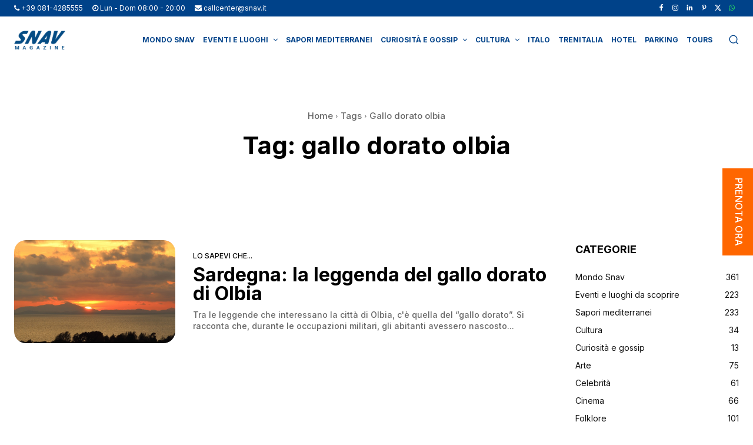

--- FILE ---
content_type: text/html; charset=utf-8
request_url: https://www.google.com/recaptcha/api2/anchor?ar=1&k=6LcKdNAjAAAAAAeFLrsNELRmA0M37dcwE14DetBq&co=aHR0cHM6Ly93d3cuc25hdi5pdDo0NDM.&hl=en&v=N67nZn4AqZkNcbeMu4prBgzg&size=invisible&anchor-ms=20000&execute-ms=30000&cb=1f5wxtksz7jk
body_size: 48848
content:
<!DOCTYPE HTML><html dir="ltr" lang="en"><head><meta http-equiv="Content-Type" content="text/html; charset=UTF-8">
<meta http-equiv="X-UA-Compatible" content="IE=edge">
<title>reCAPTCHA</title>
<style type="text/css">
/* cyrillic-ext */
@font-face {
  font-family: 'Roboto';
  font-style: normal;
  font-weight: 400;
  font-stretch: 100%;
  src: url(//fonts.gstatic.com/s/roboto/v48/KFO7CnqEu92Fr1ME7kSn66aGLdTylUAMa3GUBHMdazTgWw.woff2) format('woff2');
  unicode-range: U+0460-052F, U+1C80-1C8A, U+20B4, U+2DE0-2DFF, U+A640-A69F, U+FE2E-FE2F;
}
/* cyrillic */
@font-face {
  font-family: 'Roboto';
  font-style: normal;
  font-weight: 400;
  font-stretch: 100%;
  src: url(//fonts.gstatic.com/s/roboto/v48/KFO7CnqEu92Fr1ME7kSn66aGLdTylUAMa3iUBHMdazTgWw.woff2) format('woff2');
  unicode-range: U+0301, U+0400-045F, U+0490-0491, U+04B0-04B1, U+2116;
}
/* greek-ext */
@font-face {
  font-family: 'Roboto';
  font-style: normal;
  font-weight: 400;
  font-stretch: 100%;
  src: url(//fonts.gstatic.com/s/roboto/v48/KFO7CnqEu92Fr1ME7kSn66aGLdTylUAMa3CUBHMdazTgWw.woff2) format('woff2');
  unicode-range: U+1F00-1FFF;
}
/* greek */
@font-face {
  font-family: 'Roboto';
  font-style: normal;
  font-weight: 400;
  font-stretch: 100%;
  src: url(//fonts.gstatic.com/s/roboto/v48/KFO7CnqEu92Fr1ME7kSn66aGLdTylUAMa3-UBHMdazTgWw.woff2) format('woff2');
  unicode-range: U+0370-0377, U+037A-037F, U+0384-038A, U+038C, U+038E-03A1, U+03A3-03FF;
}
/* math */
@font-face {
  font-family: 'Roboto';
  font-style: normal;
  font-weight: 400;
  font-stretch: 100%;
  src: url(//fonts.gstatic.com/s/roboto/v48/KFO7CnqEu92Fr1ME7kSn66aGLdTylUAMawCUBHMdazTgWw.woff2) format('woff2');
  unicode-range: U+0302-0303, U+0305, U+0307-0308, U+0310, U+0312, U+0315, U+031A, U+0326-0327, U+032C, U+032F-0330, U+0332-0333, U+0338, U+033A, U+0346, U+034D, U+0391-03A1, U+03A3-03A9, U+03B1-03C9, U+03D1, U+03D5-03D6, U+03F0-03F1, U+03F4-03F5, U+2016-2017, U+2034-2038, U+203C, U+2040, U+2043, U+2047, U+2050, U+2057, U+205F, U+2070-2071, U+2074-208E, U+2090-209C, U+20D0-20DC, U+20E1, U+20E5-20EF, U+2100-2112, U+2114-2115, U+2117-2121, U+2123-214F, U+2190, U+2192, U+2194-21AE, U+21B0-21E5, U+21F1-21F2, U+21F4-2211, U+2213-2214, U+2216-22FF, U+2308-230B, U+2310, U+2319, U+231C-2321, U+2336-237A, U+237C, U+2395, U+239B-23B7, U+23D0, U+23DC-23E1, U+2474-2475, U+25AF, U+25B3, U+25B7, U+25BD, U+25C1, U+25CA, U+25CC, U+25FB, U+266D-266F, U+27C0-27FF, U+2900-2AFF, U+2B0E-2B11, U+2B30-2B4C, U+2BFE, U+3030, U+FF5B, U+FF5D, U+1D400-1D7FF, U+1EE00-1EEFF;
}
/* symbols */
@font-face {
  font-family: 'Roboto';
  font-style: normal;
  font-weight: 400;
  font-stretch: 100%;
  src: url(//fonts.gstatic.com/s/roboto/v48/KFO7CnqEu92Fr1ME7kSn66aGLdTylUAMaxKUBHMdazTgWw.woff2) format('woff2');
  unicode-range: U+0001-000C, U+000E-001F, U+007F-009F, U+20DD-20E0, U+20E2-20E4, U+2150-218F, U+2190, U+2192, U+2194-2199, U+21AF, U+21E6-21F0, U+21F3, U+2218-2219, U+2299, U+22C4-22C6, U+2300-243F, U+2440-244A, U+2460-24FF, U+25A0-27BF, U+2800-28FF, U+2921-2922, U+2981, U+29BF, U+29EB, U+2B00-2BFF, U+4DC0-4DFF, U+FFF9-FFFB, U+10140-1018E, U+10190-1019C, U+101A0, U+101D0-101FD, U+102E0-102FB, U+10E60-10E7E, U+1D2C0-1D2D3, U+1D2E0-1D37F, U+1F000-1F0FF, U+1F100-1F1AD, U+1F1E6-1F1FF, U+1F30D-1F30F, U+1F315, U+1F31C, U+1F31E, U+1F320-1F32C, U+1F336, U+1F378, U+1F37D, U+1F382, U+1F393-1F39F, U+1F3A7-1F3A8, U+1F3AC-1F3AF, U+1F3C2, U+1F3C4-1F3C6, U+1F3CA-1F3CE, U+1F3D4-1F3E0, U+1F3ED, U+1F3F1-1F3F3, U+1F3F5-1F3F7, U+1F408, U+1F415, U+1F41F, U+1F426, U+1F43F, U+1F441-1F442, U+1F444, U+1F446-1F449, U+1F44C-1F44E, U+1F453, U+1F46A, U+1F47D, U+1F4A3, U+1F4B0, U+1F4B3, U+1F4B9, U+1F4BB, U+1F4BF, U+1F4C8-1F4CB, U+1F4D6, U+1F4DA, U+1F4DF, U+1F4E3-1F4E6, U+1F4EA-1F4ED, U+1F4F7, U+1F4F9-1F4FB, U+1F4FD-1F4FE, U+1F503, U+1F507-1F50B, U+1F50D, U+1F512-1F513, U+1F53E-1F54A, U+1F54F-1F5FA, U+1F610, U+1F650-1F67F, U+1F687, U+1F68D, U+1F691, U+1F694, U+1F698, U+1F6AD, U+1F6B2, U+1F6B9-1F6BA, U+1F6BC, U+1F6C6-1F6CF, U+1F6D3-1F6D7, U+1F6E0-1F6EA, U+1F6F0-1F6F3, U+1F6F7-1F6FC, U+1F700-1F7FF, U+1F800-1F80B, U+1F810-1F847, U+1F850-1F859, U+1F860-1F887, U+1F890-1F8AD, U+1F8B0-1F8BB, U+1F8C0-1F8C1, U+1F900-1F90B, U+1F93B, U+1F946, U+1F984, U+1F996, U+1F9E9, U+1FA00-1FA6F, U+1FA70-1FA7C, U+1FA80-1FA89, U+1FA8F-1FAC6, U+1FACE-1FADC, U+1FADF-1FAE9, U+1FAF0-1FAF8, U+1FB00-1FBFF;
}
/* vietnamese */
@font-face {
  font-family: 'Roboto';
  font-style: normal;
  font-weight: 400;
  font-stretch: 100%;
  src: url(//fonts.gstatic.com/s/roboto/v48/KFO7CnqEu92Fr1ME7kSn66aGLdTylUAMa3OUBHMdazTgWw.woff2) format('woff2');
  unicode-range: U+0102-0103, U+0110-0111, U+0128-0129, U+0168-0169, U+01A0-01A1, U+01AF-01B0, U+0300-0301, U+0303-0304, U+0308-0309, U+0323, U+0329, U+1EA0-1EF9, U+20AB;
}
/* latin-ext */
@font-face {
  font-family: 'Roboto';
  font-style: normal;
  font-weight: 400;
  font-stretch: 100%;
  src: url(//fonts.gstatic.com/s/roboto/v48/KFO7CnqEu92Fr1ME7kSn66aGLdTylUAMa3KUBHMdazTgWw.woff2) format('woff2');
  unicode-range: U+0100-02BA, U+02BD-02C5, U+02C7-02CC, U+02CE-02D7, U+02DD-02FF, U+0304, U+0308, U+0329, U+1D00-1DBF, U+1E00-1E9F, U+1EF2-1EFF, U+2020, U+20A0-20AB, U+20AD-20C0, U+2113, U+2C60-2C7F, U+A720-A7FF;
}
/* latin */
@font-face {
  font-family: 'Roboto';
  font-style: normal;
  font-weight: 400;
  font-stretch: 100%;
  src: url(//fonts.gstatic.com/s/roboto/v48/KFO7CnqEu92Fr1ME7kSn66aGLdTylUAMa3yUBHMdazQ.woff2) format('woff2');
  unicode-range: U+0000-00FF, U+0131, U+0152-0153, U+02BB-02BC, U+02C6, U+02DA, U+02DC, U+0304, U+0308, U+0329, U+2000-206F, U+20AC, U+2122, U+2191, U+2193, U+2212, U+2215, U+FEFF, U+FFFD;
}
/* cyrillic-ext */
@font-face {
  font-family: 'Roboto';
  font-style: normal;
  font-weight: 500;
  font-stretch: 100%;
  src: url(//fonts.gstatic.com/s/roboto/v48/KFO7CnqEu92Fr1ME7kSn66aGLdTylUAMa3GUBHMdazTgWw.woff2) format('woff2');
  unicode-range: U+0460-052F, U+1C80-1C8A, U+20B4, U+2DE0-2DFF, U+A640-A69F, U+FE2E-FE2F;
}
/* cyrillic */
@font-face {
  font-family: 'Roboto';
  font-style: normal;
  font-weight: 500;
  font-stretch: 100%;
  src: url(//fonts.gstatic.com/s/roboto/v48/KFO7CnqEu92Fr1ME7kSn66aGLdTylUAMa3iUBHMdazTgWw.woff2) format('woff2');
  unicode-range: U+0301, U+0400-045F, U+0490-0491, U+04B0-04B1, U+2116;
}
/* greek-ext */
@font-face {
  font-family: 'Roboto';
  font-style: normal;
  font-weight: 500;
  font-stretch: 100%;
  src: url(//fonts.gstatic.com/s/roboto/v48/KFO7CnqEu92Fr1ME7kSn66aGLdTylUAMa3CUBHMdazTgWw.woff2) format('woff2');
  unicode-range: U+1F00-1FFF;
}
/* greek */
@font-face {
  font-family: 'Roboto';
  font-style: normal;
  font-weight: 500;
  font-stretch: 100%;
  src: url(//fonts.gstatic.com/s/roboto/v48/KFO7CnqEu92Fr1ME7kSn66aGLdTylUAMa3-UBHMdazTgWw.woff2) format('woff2');
  unicode-range: U+0370-0377, U+037A-037F, U+0384-038A, U+038C, U+038E-03A1, U+03A3-03FF;
}
/* math */
@font-face {
  font-family: 'Roboto';
  font-style: normal;
  font-weight: 500;
  font-stretch: 100%;
  src: url(//fonts.gstatic.com/s/roboto/v48/KFO7CnqEu92Fr1ME7kSn66aGLdTylUAMawCUBHMdazTgWw.woff2) format('woff2');
  unicode-range: U+0302-0303, U+0305, U+0307-0308, U+0310, U+0312, U+0315, U+031A, U+0326-0327, U+032C, U+032F-0330, U+0332-0333, U+0338, U+033A, U+0346, U+034D, U+0391-03A1, U+03A3-03A9, U+03B1-03C9, U+03D1, U+03D5-03D6, U+03F0-03F1, U+03F4-03F5, U+2016-2017, U+2034-2038, U+203C, U+2040, U+2043, U+2047, U+2050, U+2057, U+205F, U+2070-2071, U+2074-208E, U+2090-209C, U+20D0-20DC, U+20E1, U+20E5-20EF, U+2100-2112, U+2114-2115, U+2117-2121, U+2123-214F, U+2190, U+2192, U+2194-21AE, U+21B0-21E5, U+21F1-21F2, U+21F4-2211, U+2213-2214, U+2216-22FF, U+2308-230B, U+2310, U+2319, U+231C-2321, U+2336-237A, U+237C, U+2395, U+239B-23B7, U+23D0, U+23DC-23E1, U+2474-2475, U+25AF, U+25B3, U+25B7, U+25BD, U+25C1, U+25CA, U+25CC, U+25FB, U+266D-266F, U+27C0-27FF, U+2900-2AFF, U+2B0E-2B11, U+2B30-2B4C, U+2BFE, U+3030, U+FF5B, U+FF5D, U+1D400-1D7FF, U+1EE00-1EEFF;
}
/* symbols */
@font-face {
  font-family: 'Roboto';
  font-style: normal;
  font-weight: 500;
  font-stretch: 100%;
  src: url(//fonts.gstatic.com/s/roboto/v48/KFO7CnqEu92Fr1ME7kSn66aGLdTylUAMaxKUBHMdazTgWw.woff2) format('woff2');
  unicode-range: U+0001-000C, U+000E-001F, U+007F-009F, U+20DD-20E0, U+20E2-20E4, U+2150-218F, U+2190, U+2192, U+2194-2199, U+21AF, U+21E6-21F0, U+21F3, U+2218-2219, U+2299, U+22C4-22C6, U+2300-243F, U+2440-244A, U+2460-24FF, U+25A0-27BF, U+2800-28FF, U+2921-2922, U+2981, U+29BF, U+29EB, U+2B00-2BFF, U+4DC0-4DFF, U+FFF9-FFFB, U+10140-1018E, U+10190-1019C, U+101A0, U+101D0-101FD, U+102E0-102FB, U+10E60-10E7E, U+1D2C0-1D2D3, U+1D2E0-1D37F, U+1F000-1F0FF, U+1F100-1F1AD, U+1F1E6-1F1FF, U+1F30D-1F30F, U+1F315, U+1F31C, U+1F31E, U+1F320-1F32C, U+1F336, U+1F378, U+1F37D, U+1F382, U+1F393-1F39F, U+1F3A7-1F3A8, U+1F3AC-1F3AF, U+1F3C2, U+1F3C4-1F3C6, U+1F3CA-1F3CE, U+1F3D4-1F3E0, U+1F3ED, U+1F3F1-1F3F3, U+1F3F5-1F3F7, U+1F408, U+1F415, U+1F41F, U+1F426, U+1F43F, U+1F441-1F442, U+1F444, U+1F446-1F449, U+1F44C-1F44E, U+1F453, U+1F46A, U+1F47D, U+1F4A3, U+1F4B0, U+1F4B3, U+1F4B9, U+1F4BB, U+1F4BF, U+1F4C8-1F4CB, U+1F4D6, U+1F4DA, U+1F4DF, U+1F4E3-1F4E6, U+1F4EA-1F4ED, U+1F4F7, U+1F4F9-1F4FB, U+1F4FD-1F4FE, U+1F503, U+1F507-1F50B, U+1F50D, U+1F512-1F513, U+1F53E-1F54A, U+1F54F-1F5FA, U+1F610, U+1F650-1F67F, U+1F687, U+1F68D, U+1F691, U+1F694, U+1F698, U+1F6AD, U+1F6B2, U+1F6B9-1F6BA, U+1F6BC, U+1F6C6-1F6CF, U+1F6D3-1F6D7, U+1F6E0-1F6EA, U+1F6F0-1F6F3, U+1F6F7-1F6FC, U+1F700-1F7FF, U+1F800-1F80B, U+1F810-1F847, U+1F850-1F859, U+1F860-1F887, U+1F890-1F8AD, U+1F8B0-1F8BB, U+1F8C0-1F8C1, U+1F900-1F90B, U+1F93B, U+1F946, U+1F984, U+1F996, U+1F9E9, U+1FA00-1FA6F, U+1FA70-1FA7C, U+1FA80-1FA89, U+1FA8F-1FAC6, U+1FACE-1FADC, U+1FADF-1FAE9, U+1FAF0-1FAF8, U+1FB00-1FBFF;
}
/* vietnamese */
@font-face {
  font-family: 'Roboto';
  font-style: normal;
  font-weight: 500;
  font-stretch: 100%;
  src: url(//fonts.gstatic.com/s/roboto/v48/KFO7CnqEu92Fr1ME7kSn66aGLdTylUAMa3OUBHMdazTgWw.woff2) format('woff2');
  unicode-range: U+0102-0103, U+0110-0111, U+0128-0129, U+0168-0169, U+01A0-01A1, U+01AF-01B0, U+0300-0301, U+0303-0304, U+0308-0309, U+0323, U+0329, U+1EA0-1EF9, U+20AB;
}
/* latin-ext */
@font-face {
  font-family: 'Roboto';
  font-style: normal;
  font-weight: 500;
  font-stretch: 100%;
  src: url(//fonts.gstatic.com/s/roboto/v48/KFO7CnqEu92Fr1ME7kSn66aGLdTylUAMa3KUBHMdazTgWw.woff2) format('woff2');
  unicode-range: U+0100-02BA, U+02BD-02C5, U+02C7-02CC, U+02CE-02D7, U+02DD-02FF, U+0304, U+0308, U+0329, U+1D00-1DBF, U+1E00-1E9F, U+1EF2-1EFF, U+2020, U+20A0-20AB, U+20AD-20C0, U+2113, U+2C60-2C7F, U+A720-A7FF;
}
/* latin */
@font-face {
  font-family: 'Roboto';
  font-style: normal;
  font-weight: 500;
  font-stretch: 100%;
  src: url(//fonts.gstatic.com/s/roboto/v48/KFO7CnqEu92Fr1ME7kSn66aGLdTylUAMa3yUBHMdazQ.woff2) format('woff2');
  unicode-range: U+0000-00FF, U+0131, U+0152-0153, U+02BB-02BC, U+02C6, U+02DA, U+02DC, U+0304, U+0308, U+0329, U+2000-206F, U+20AC, U+2122, U+2191, U+2193, U+2212, U+2215, U+FEFF, U+FFFD;
}
/* cyrillic-ext */
@font-face {
  font-family: 'Roboto';
  font-style: normal;
  font-weight: 900;
  font-stretch: 100%;
  src: url(//fonts.gstatic.com/s/roboto/v48/KFO7CnqEu92Fr1ME7kSn66aGLdTylUAMa3GUBHMdazTgWw.woff2) format('woff2');
  unicode-range: U+0460-052F, U+1C80-1C8A, U+20B4, U+2DE0-2DFF, U+A640-A69F, U+FE2E-FE2F;
}
/* cyrillic */
@font-face {
  font-family: 'Roboto';
  font-style: normal;
  font-weight: 900;
  font-stretch: 100%;
  src: url(//fonts.gstatic.com/s/roboto/v48/KFO7CnqEu92Fr1ME7kSn66aGLdTylUAMa3iUBHMdazTgWw.woff2) format('woff2');
  unicode-range: U+0301, U+0400-045F, U+0490-0491, U+04B0-04B1, U+2116;
}
/* greek-ext */
@font-face {
  font-family: 'Roboto';
  font-style: normal;
  font-weight: 900;
  font-stretch: 100%;
  src: url(//fonts.gstatic.com/s/roboto/v48/KFO7CnqEu92Fr1ME7kSn66aGLdTylUAMa3CUBHMdazTgWw.woff2) format('woff2');
  unicode-range: U+1F00-1FFF;
}
/* greek */
@font-face {
  font-family: 'Roboto';
  font-style: normal;
  font-weight: 900;
  font-stretch: 100%;
  src: url(//fonts.gstatic.com/s/roboto/v48/KFO7CnqEu92Fr1ME7kSn66aGLdTylUAMa3-UBHMdazTgWw.woff2) format('woff2');
  unicode-range: U+0370-0377, U+037A-037F, U+0384-038A, U+038C, U+038E-03A1, U+03A3-03FF;
}
/* math */
@font-face {
  font-family: 'Roboto';
  font-style: normal;
  font-weight: 900;
  font-stretch: 100%;
  src: url(//fonts.gstatic.com/s/roboto/v48/KFO7CnqEu92Fr1ME7kSn66aGLdTylUAMawCUBHMdazTgWw.woff2) format('woff2');
  unicode-range: U+0302-0303, U+0305, U+0307-0308, U+0310, U+0312, U+0315, U+031A, U+0326-0327, U+032C, U+032F-0330, U+0332-0333, U+0338, U+033A, U+0346, U+034D, U+0391-03A1, U+03A3-03A9, U+03B1-03C9, U+03D1, U+03D5-03D6, U+03F0-03F1, U+03F4-03F5, U+2016-2017, U+2034-2038, U+203C, U+2040, U+2043, U+2047, U+2050, U+2057, U+205F, U+2070-2071, U+2074-208E, U+2090-209C, U+20D0-20DC, U+20E1, U+20E5-20EF, U+2100-2112, U+2114-2115, U+2117-2121, U+2123-214F, U+2190, U+2192, U+2194-21AE, U+21B0-21E5, U+21F1-21F2, U+21F4-2211, U+2213-2214, U+2216-22FF, U+2308-230B, U+2310, U+2319, U+231C-2321, U+2336-237A, U+237C, U+2395, U+239B-23B7, U+23D0, U+23DC-23E1, U+2474-2475, U+25AF, U+25B3, U+25B7, U+25BD, U+25C1, U+25CA, U+25CC, U+25FB, U+266D-266F, U+27C0-27FF, U+2900-2AFF, U+2B0E-2B11, U+2B30-2B4C, U+2BFE, U+3030, U+FF5B, U+FF5D, U+1D400-1D7FF, U+1EE00-1EEFF;
}
/* symbols */
@font-face {
  font-family: 'Roboto';
  font-style: normal;
  font-weight: 900;
  font-stretch: 100%;
  src: url(//fonts.gstatic.com/s/roboto/v48/KFO7CnqEu92Fr1ME7kSn66aGLdTylUAMaxKUBHMdazTgWw.woff2) format('woff2');
  unicode-range: U+0001-000C, U+000E-001F, U+007F-009F, U+20DD-20E0, U+20E2-20E4, U+2150-218F, U+2190, U+2192, U+2194-2199, U+21AF, U+21E6-21F0, U+21F3, U+2218-2219, U+2299, U+22C4-22C6, U+2300-243F, U+2440-244A, U+2460-24FF, U+25A0-27BF, U+2800-28FF, U+2921-2922, U+2981, U+29BF, U+29EB, U+2B00-2BFF, U+4DC0-4DFF, U+FFF9-FFFB, U+10140-1018E, U+10190-1019C, U+101A0, U+101D0-101FD, U+102E0-102FB, U+10E60-10E7E, U+1D2C0-1D2D3, U+1D2E0-1D37F, U+1F000-1F0FF, U+1F100-1F1AD, U+1F1E6-1F1FF, U+1F30D-1F30F, U+1F315, U+1F31C, U+1F31E, U+1F320-1F32C, U+1F336, U+1F378, U+1F37D, U+1F382, U+1F393-1F39F, U+1F3A7-1F3A8, U+1F3AC-1F3AF, U+1F3C2, U+1F3C4-1F3C6, U+1F3CA-1F3CE, U+1F3D4-1F3E0, U+1F3ED, U+1F3F1-1F3F3, U+1F3F5-1F3F7, U+1F408, U+1F415, U+1F41F, U+1F426, U+1F43F, U+1F441-1F442, U+1F444, U+1F446-1F449, U+1F44C-1F44E, U+1F453, U+1F46A, U+1F47D, U+1F4A3, U+1F4B0, U+1F4B3, U+1F4B9, U+1F4BB, U+1F4BF, U+1F4C8-1F4CB, U+1F4D6, U+1F4DA, U+1F4DF, U+1F4E3-1F4E6, U+1F4EA-1F4ED, U+1F4F7, U+1F4F9-1F4FB, U+1F4FD-1F4FE, U+1F503, U+1F507-1F50B, U+1F50D, U+1F512-1F513, U+1F53E-1F54A, U+1F54F-1F5FA, U+1F610, U+1F650-1F67F, U+1F687, U+1F68D, U+1F691, U+1F694, U+1F698, U+1F6AD, U+1F6B2, U+1F6B9-1F6BA, U+1F6BC, U+1F6C6-1F6CF, U+1F6D3-1F6D7, U+1F6E0-1F6EA, U+1F6F0-1F6F3, U+1F6F7-1F6FC, U+1F700-1F7FF, U+1F800-1F80B, U+1F810-1F847, U+1F850-1F859, U+1F860-1F887, U+1F890-1F8AD, U+1F8B0-1F8BB, U+1F8C0-1F8C1, U+1F900-1F90B, U+1F93B, U+1F946, U+1F984, U+1F996, U+1F9E9, U+1FA00-1FA6F, U+1FA70-1FA7C, U+1FA80-1FA89, U+1FA8F-1FAC6, U+1FACE-1FADC, U+1FADF-1FAE9, U+1FAF0-1FAF8, U+1FB00-1FBFF;
}
/* vietnamese */
@font-face {
  font-family: 'Roboto';
  font-style: normal;
  font-weight: 900;
  font-stretch: 100%;
  src: url(//fonts.gstatic.com/s/roboto/v48/KFO7CnqEu92Fr1ME7kSn66aGLdTylUAMa3OUBHMdazTgWw.woff2) format('woff2');
  unicode-range: U+0102-0103, U+0110-0111, U+0128-0129, U+0168-0169, U+01A0-01A1, U+01AF-01B0, U+0300-0301, U+0303-0304, U+0308-0309, U+0323, U+0329, U+1EA0-1EF9, U+20AB;
}
/* latin-ext */
@font-face {
  font-family: 'Roboto';
  font-style: normal;
  font-weight: 900;
  font-stretch: 100%;
  src: url(//fonts.gstatic.com/s/roboto/v48/KFO7CnqEu92Fr1ME7kSn66aGLdTylUAMa3KUBHMdazTgWw.woff2) format('woff2');
  unicode-range: U+0100-02BA, U+02BD-02C5, U+02C7-02CC, U+02CE-02D7, U+02DD-02FF, U+0304, U+0308, U+0329, U+1D00-1DBF, U+1E00-1E9F, U+1EF2-1EFF, U+2020, U+20A0-20AB, U+20AD-20C0, U+2113, U+2C60-2C7F, U+A720-A7FF;
}
/* latin */
@font-face {
  font-family: 'Roboto';
  font-style: normal;
  font-weight: 900;
  font-stretch: 100%;
  src: url(//fonts.gstatic.com/s/roboto/v48/KFO7CnqEu92Fr1ME7kSn66aGLdTylUAMa3yUBHMdazQ.woff2) format('woff2');
  unicode-range: U+0000-00FF, U+0131, U+0152-0153, U+02BB-02BC, U+02C6, U+02DA, U+02DC, U+0304, U+0308, U+0329, U+2000-206F, U+20AC, U+2122, U+2191, U+2193, U+2212, U+2215, U+FEFF, U+FFFD;
}

</style>
<link rel="stylesheet" type="text/css" href="https://www.gstatic.com/recaptcha/releases/N67nZn4AqZkNcbeMu4prBgzg/styles__ltr.css">
<script nonce="4Kjk9MUixBtUtn1jgUzkeQ" type="text/javascript">window['__recaptcha_api'] = 'https://www.google.com/recaptcha/api2/';</script>
<script type="text/javascript" src="https://www.gstatic.com/recaptcha/releases/N67nZn4AqZkNcbeMu4prBgzg/recaptcha__en.js" nonce="4Kjk9MUixBtUtn1jgUzkeQ">
      
    </script></head>
<body><div id="rc-anchor-alert" class="rc-anchor-alert"></div>
<input type="hidden" id="recaptcha-token" value="[base64]">
<script type="text/javascript" nonce="4Kjk9MUixBtUtn1jgUzkeQ">
      recaptcha.anchor.Main.init("[\x22ainput\x22,[\x22bgdata\x22,\x22\x22,\[base64]/[base64]/MjU1Ong/[base64]/[base64]/[base64]/[base64]/[base64]/[base64]/[base64]/[base64]/[base64]/[base64]/[base64]/[base64]/[base64]/[base64]/[base64]\\u003d\x22,\[base64]\x22,\[base64]/CrXzDn8KAJXjCrsKuwqE5wrPCqR/DjS0/w5IHJsKvwqQvwpsoMGHCqMKFw60nwrLDsjnCinliBlHDjcOmNwohwpc6wqFHbyTDjh/[base64]/DhsOHaMKnSVgdPcOcAMOOw73DmD3DocO6wqYlw4NVPEp4w73CsCQPR8OLwr0fwpzCkcKUAHEvw4jDlxh9wr/DtBhqL0rCjW/DssOUcltcw6LDhsOuw7UOwq7Dq27CpXrCv3DDnVY3LQXCmcK0w79kBsOaPSxtw54rw5kxwqDDniErIMOow6PDucKaw7vDjsKqPsKfG8OjJcOWR8KaFsK/w4PChcOXbMKzYG5dw4TCsMKaHsKGb8OXbRPDjEjCmsOIwprDs8OdDjYIw6LDlcOnwotSw7nCosOQwqzDp8KXHmPDjBrCiDPDklLCgcKHH0vCi1YrUMO+w7RJDcO7b8OVw642w7DDpmbDkj0Xw4/CmcO/w5ZNbsOrDwIoE8O6BnDClRTDu8O2dgoReMKmaB0LwqFMR3zChGcmBkbCicOSwoAvY1nCjlfCqmfDog0Xw5BGw6PDg8OSwozDqcKZw4vDiX/Ct8K+L2XCj8OLDsKqwqI0E8KvRsOSwpQBw6sFPC/DvDzDvGcRc8KhL07CvTjCuFoFcy1ew4Mtw7hUwpYgwrnDlF3DoMKlw5ITUMKmC3nCoxInwq/DvsOqWkEONsK4McOMaUbDj8KmOwZUw5EUFsK7c8KaOXFvGcOPw7PDoGFpwrsLwqzCpmjCvxbDlSQuRTTCnMO6wonCn8KjOW7CtsOPYzRsJXItw7/CmsKoRMK+FTbCj8OcLT9xbBJWw4w/ScKiwqbDjsO1wrVvQsOwEm4MwonCoAlcaMKbwonCn1sEEC1vw4vDtcKDLsOFw5zDpBE/FcOFT07DrQ/[base64]/[base64]/DuxrCv1jDgsOfwp7DvzzDhFYiw6ESM8O4csOcw6jDlyrDjibDjwDDkilJDnMdwpczwqHCoysbbMOLA8O7w6VDWTUkwo03XVDDvgLDl8O9w4/DicK+wooEwqNlw7xpXMO/[base64]/Dj8O7w5LClgjDoMKLw5Q+c8OGRwHCisODw6hXYkdzw644YcOawqjCnVHCtcO5w4zCljvCmsO0XUPDh1bClgfCshpqNsK/d8KRS8KuasK1w7NGacOnbmFuwqBSFcK9w7bDoT85MldUdl8Rw6rDsMKfw60YTsOFBh8sSxRQfMKTE0Z8Mz9COFRRwpBuRMO2w69zworChsOWw7M4bX1NKMKXwptwworDjsK1S8O0GMOTw6nCpsKlIG46wpHCmsKmBcKaNMK/[base64]/CphfDinDDrT8kwp/Cs8O5e8Kgw7ohwoI5wrvCvcKDPWZSMw9RwoTDrMKmw6cMwpbClUnCsjwTImrChcKxXjPCvcKxLUTDucK5bk/[base64]/DkFsCSnHCpMKtOsOjw67DpHQFw505w78cwonDpyQnwp/DsMO8w5xOwoHDr8K7w4cWVMOZwrfDuCU6O8KXGsOeKw46w5daCx/DmMK/[base64]/DjcOKX8KaFMOtKAF7VsO6PMKwWUpBOhPCssOJwoBMRMOLZnYQVkIlw6LCscODS3jCmQfDuzPDgwvCtMKvwoUeLMOIwpPCuzzCn8OjbxTDul04YxJrYsKgbsO4dBXDoyV6w40eBwTDrcKxw6/CocOJDSJVw7XDn04VTQ/DosKYwrrCtcOYw6LDosKTw7PDvcOnwoBNdUTDqsKPLSZ/A8Omw4Rbw7rDtMOyw7nDg27DrMKswr/CpcK5w44LWsKcdHfDt8KLJcKnR8KBwq/DpARAw5JNwpUWC8KDFU7CksKMw7LCsCDDo8O1wr7Dg8O2Cwt2w4jCoMKYw6vCjzpUw45lX8Kww6YjGsOdwqZxwphpBE5CJAPCjBhaOXhmw7o9w6zDtMKtw5bChBN+woVXwr0SP0o7wpXCj8O/H8KLd8KIW8KWbUYgwoJYw5DDvlfCjj7Dt1hjIcKFwrAqVsOtwpUpw7zCmBTCu2UXwpfDjMK7w7XCjMOSUcO5wozDi8K0wrVzfMKtWzlsw63DicOEwrfCuyQiLgIJGcKZJz3CjcKoZA/DmcK3wqvDksKnw5/DvMO5eMORwrzDkMO+csK5fMKJwpYCIkTCr39lasKlw7zDqsKpW8OgQ8OJwr44MFrDvibDphkfOwF5KTxdMQBXwqc+wqAMwpvClsKRF8Kzw67DnXVqJlMra8KXfQfDgsKtw7LCpMKnd2TCr8OLLnzDgsKwAXPDjWVBwqzCkFkmwpnDnjJ5BBnCm8O5aVEcSC5awr/DuloKJCA+w5tlacOCwqUnfsKBwqcGw60IWsO5wozDiyk5wqjCt1vCjMOlL1TDqMKZJcOAScONw5vDksORCjsowofCmld9B8Ktw60QRCPCkAgnw4YXDW1Mw6fCsDV2wrHDpcOYUMOywoLDmRTCviUzw5DCkwBua2V/NWbClzptBMKPIxnDrcKjwoJSZnJJw6wWw71ITG3Dt8K8DWUTHzERwpDCrsOhHizCqifDuWc5QcOJWMOtwqQVwqXCvsORw7XDhMOTw4UvQsKtwpV7acKIw5XCqh/Ck8Ocw6DDgWVmw6DCoVDCmwHCr8OwJgvDgmYdw6/Cqy0Sw6rDv8Kzw7rDqC3CusO0w4lHw57DrwfCo8KDASgPw77DohLDjcKmJsKNSsONGQ3Ctk1NXMKLeMOFHQzCoMOuw4l1LFDDm2gFY8KRw4/DlMK5HsK7CsOmHcOtw4nCoU7CozfDvcKFL8KFwrp5wofCgAtmcUXDgBTCsFhOVFBBwrTDhEfDvcOvETfCusO+WMOGcMKIVk3Cs8KIwoLDkMK5CwzCqmPDuW8Ww5vCsMKxw5vCl8K/wrljHTvCvMKgwpNtGcKRw7nDqTXCvcODwpLDkxVSY8OvwqcFI8KewpPCrkJ/OUHDnXdjw6DDvMKNwo8JUmnDiVJ0w7rDoC8LNR3CpG9vEMOqw7hbUsOQdW5bw63CmMKQw5vDuMOgw4fDg3PDqsOOwrDCmU/DkMOlwrPCvcKcw61+PCnDn8KCw53DsMOfPjspByrDv8Orw5QEXcOBU8OTwqdDWsKZw71hwojCo8Omw5HDhsKswrLCjXvCkR7CqETCnsOVUMKXMcOzdcOsw4jDjsOJKWPCmUNswrYjwpIAw5fCmsKZwqNUwrHCr3cVY3slwrY7w6fDmj7ClWtWwpDCuCNSJU/Dnm5AwpzCtzHDg8OsQWFpDsO6w6HCn8KNw5ctC8Kpw4nCvh7CuQDDhFA+w7tpcFMqw583wr0Lw4AeScKbQwTDpsO8dA/Dsm3ClkDDkMKYVwAdw77CmMOodArDmsOGYMKvwqdSXcOew78TWkMgfB9Zw5LCscKvWMO6w6DCiMO4IsOew4ZncMO8Hm/DvnnDnnjCqsKowr7CvjAbwo16N8KdEMKkCsK6KMO+QHHDo8OdwpUmDhjDtSFEw5HCiDZTw6hDaFVlw5wJwoJiw57CkMKYYsKAWhIHw6snPMK4wpvDnMODQ3/Cuk87w5QRwpzDt8OtJFLDtsK/UhzCtsO1wrfCtsOuwqPDrsK9CsKXIHPDvMOOP8KHwqQQfjPDr8O9wpsYcMOqwonDtxhTWsOBe8K/wprCicKUEhLCjMK1A8K8wrXDkBPClRbDv8OKI14gwqTCssO/OTkJw69JwrQBNsO4wqoMEMOVwpnDsR/[base64]/[base64]/DksKtwpzDlcOsVcO+N8OyWkXDsn7ClkvCvMKtNHnDmcK+KiwbwrXCmG/[base64]/DmMKhw4nCpxjDpsOxfMKZDMOZQS/Dr8OnwprDjcOowqfDtsK9MjDCsihIwpNwSMKeOMO5U1/CgTV6ISMTwpTCuVUcczRveMOqLcOcwqIlwrJPZsOoEGjDkFrDhsK2Y2rDmjRJGMKlwpjCgVHDp8KJwrl6HjXDlcOcw5/DjAN1w6DDkQPDvMOEw5DDryDDpn/DtMK/w7p+L8ONLsK3w49GV3HDghUkMsKvw6k9w7zClEvDmWHCvMOXwqfDiRfCscO+w4zCtMKUCSdlM8KvwqzChcOrTDrDuHTCiMK1RT7Cm8K/TcOowpfDo37Dn8Oew6nCv0hUw4QCw6fCrMO4wrXDr0FIY3DDtEfDp8KOCsKSOAdtIQkSWMKiwohzwpHDu39Lw69+woNBEHRmw6YAGhnCukzDsB9/wp1Iw77DosKLRMK9JSgxwpTClcOyPSx7w7sMw5dSUynDrsOXw7FMQ8OlwqXDlzRCGcOZwq7DnW15wqY9C8O5A1fDk3jDgMO/w5h8wqzCpMKOwojDp8KfK1vDpsKrwpsVG8Osw4vDk1wowoYXKUIpwpFZw6/CnMO0bCcjw4howqjDtcKaGMOew5l9w4k5BMKtwr9kwrXDihFABAVtwrUVw7LDlMKfwpHCn0N3wod3w6nComnDj8OHwro0UcOKDx7CtHMvWC7DpMOKBsKkw41/cEPCpy4eXsOuw4rCgsKowqjCocKjwq7ChsOLBCrDoMKTbcK0woTCszh4UsOHw6rChcO4wpbClm/DlMOjFmwNfsOOMMO5YAZGVsOaCDnChcKeCig9w6sCTEt0wqvDlsOIw4zDgsOgQi9twpcnwpA/w7bDsywDwp4lw6nCpMOOGcKxw4LCigXCvMKjEEA4asKJwozCn1g7On3DllLCrgdiwqrCh8KHaA/CoQMaNMKpwqjDkErCgMOvwqdSw7wYNH9zIyFQwonCmMOWwrccQibDi0LCjMOiw7/DuRXDmsOOfD7DgcK/FsKDa8KTw7/CrA7DpsOKwp7CnyfCmMOzw63Ds8KEw5Fjw5kBXMOfciHCqsKdwpXCr2PCucOEw6PDnBEwJsOHw5zDqwfCtVjCu8K8SW/[base64]/Dq8Kow6fDrBVMK8OEXjsUQRXDqS3DpFvCgcOuc8OVZkYYLMKYwppKDMKSBcOTwpwoX8KtwqTDo8KBwowAHC0SWl59wo3DojdeQcOYf1PDksOZRk7DqQrCmsOxwqV/w4XDlcO5woURdcKiw4EmwpbDv0LCkcOVwqw/NsOYeRDCn8KWFyl3w7oWeVHClcOIwq3Do8KPwrAeKsO7DQswwro/wrhIwoXCkEQOG8OGw77DgsOtw6fCncKYwq/Dqh4Twr7ClsO+w7R5VcK0wopgw5fDnXrCgsK0wofCqmU5wqtDwqHCmVDCt8Ksw7tBecOhwo3CpsOjcwrCrTRpwo/Cl1l2XsOZwqQ4Q0zDicKYe1nCnsOiWsK9U8OSEMKWA3HChsKhwo7DjMKyw7bCpnNmw7Y4wo5Xw5sRUcK3wrYjKkHCpMOKZ0XCjismASAPUCzDksKZw57DvMOUwqbCoEjDuUR6IxPChH9/NcKmwp3Dt8O5wpDCpMKvOcOfUhvDssK8w5Fbw4tKCsOzdsOCVsKDwpdVAANgbcKafcOMw7DCmE1mFXLDnsOlGxwqd8KRecKfLDpRAMKowo99w4lkO2fChjYXwpnDnRZjejxlw5fDkcKDwrEMEVzDhsO4wrExfCB7w4Uow6BfJcKfaQ/[base64]/[base64]/Co8ORRXkUwpTCiMO2VlrDkHEew7DClMK+w6bDjnUTwrocIn7CocOrwr9iwqE2wqZjwqvCnxfDq8OJZAzDnXYSODPDh8O5w5HCjsKBdWtewofDjsONwos9w5YFw6sEIyHDvBbDqMK0wqnClcKYw6o9wqvDgm/CnVNdwqDCuMOWUX94woMuwqzCiT0TWMOODsOUfcOXFMOMwpfDn1bDksOHw4/[base64]/acOCd2cdwqXDhEbCp8Opw6/Coz/Dvw0aw4M4w5LCi0cCwq3ClsKSwp/DlkvDklzDjDrCuG8Uw7rCn0kXNsKtRG/DusOBKsK/w5vCihwtXcKSGEHCrmXCv0wrw49twr3CsCXDnA3DolXCm0R0TMOzDcKgH8OsfVrDvMO5wrphw6PDu8Olwr3ChMOpwq3Dm8OjwpnDvsORw7pOdxREWGvCgcKeEkdxwo0jw5A/wp3Ch03Cl8OjJGXCoA3ChnbCkkVPUwHDkCFqbQ8ywpsAw4cUdw/[base64]/IQpgwrrCjDJ2w4vCvsO8w5PDizI9N8Olw6oPw7LCksOrZsOBPAPCkCPCmjDCtCd1w6FCwrrCqwdDYMOLUsKkesK7w7tWN1MTMB7CqcOwTWI2wrLCn1/CoB7CkcONHsObw70pwohpwoE/w4LCpXvCmkNSRQA+aiTCmVLDmD/DvR9IFcOJwo81w43Ci0TCrcKhw6bDq8KwMxfCpMOcwr17w7bCtcKFw6wQfcKtA8O+worDoMKtwqRJw51CBMKTwo3DncOsOMKewqw4PsKtw48sYjjDqDnDlMOHdsOVScOTwrbDjREgXsOVTcOUw75rw4JXwrZXwplmc8KaOF/[base64]/DmMK/w6zCq0DChsKBwpwmw4QEwpAVA8OKwr0Aw48Aw6vDvi9AA8KBw7Yaw4kOwp3CgG1vGFbCtcOOVw1Rw7DCpMOKwpnCviDDtsKCFmoFGG8WwqcEwr7Dvw3DgH07w69OcU7DmsOOccOrIMKGwqLDicOKwpjDgx/Ch2gPwr3CmcOKwpteT8KNGnDCs8OAfVbDlDFww4gJw6AwK1DCi2t2wrnDrMK4wrxuwqAnwqXCrxtKRMKWw4E5wotEwo8CXQTCsWzDpQx7w7/ChsKMw6TCiXEUwoZKOh/[base64]/ZsKDSUfCqilHcV0Mwo7CocO3VcOzACzDi8KFacO5w4x1wrXCinfCmsK/[base64]/Dl8OpBMKdYGPDiGhRGy0oZDgqwpfCr8OwTMKHFcOnw4vDsQ/CgGvDj11Owo1Uw4XDnEs4ORVCUMOxVxk/w63CjF3Dr8KIw6RSwqPCisKZw4vChsOIw7U6w5nCrVBcwpjCrsKkw7TCnMONw5vDsjQnw5hswo7DqMOKwovCk2fCscOBw7liFScROnDDsklhVz/DkSnDnCREUcKcwoHDtnDCswJfZcKhwoN9KMKpQVnDtsKbw7h7DcOmeQXCq8Kiwo/[base64]/CkEtHw6vCkUkScHrDpcKnRQE6Ji3Ds8OCw5Quw73DrkPDvHfDnzTCmcOxb3sFLFIoF1EadcKBw6NGaSoLV8OGYsOnRsOLw7s6AFYAVnRHwpHCisKfBFs+RhHClsK+w6Ulw4/DlSJXw4gycCg/acKCwq5UNsKTHGBIwrnDscOHwo4Mw4Qhw4wvR8OKw5DCnMOEE8ObSEVqwozCi8Oyw6HDvmjDoCbDlMKaQ8O0On0Iw67DmMKPwpQAOnt6wpLDtU/CsMK+ZsO8wq9KAzrDrBDCjz5lwqxEJRJBwr0Ow4PDk8KRQHPCv0LDvsOHfEbDnzrDhcK+wqNxwqrDssOpdHHDkEkrHiTDt8OBwpfDqsOXw5l/UMOiQ8Kxwrp8DBhteMOFwropw4F3NWs/CBY1YcOkw7UWfksmDXTDosOEE8O+wqPDuGjDjMKZFxHCnRHCpnJ0bcO/w6FQw7zCvcK8w59uw55WwrdsDXxiHnU/Gm/CnMKAOcK5dCUWD8OawpNiHcOZw5k/YcKSJX9RwrVPVsOBwonCgcKsHjMow4luwrLCn0jCocKUw6Q9J3rCvMKVw5TChxU6K8K/[base64]/Di8KOw69aDVzCqgAfwrlXwqIZFMK3wpjCkDMvYcOpw6QywpjDtRrCkMO9U8K3QMOdLX7CojjDucOfwq/[base64]/E8Otw7/Cn1fCs8KNf3U9w6BjH8O+LVg1P8KZA8ORw6vDocK2w6/Cn8K8CMKDAkhRw6DCrsKOw7h6w4TDvm3CjcO8wpzCqVTDiQfDpEgIwqXCsVRXw4bCoQjDqDZkwrTDoTfDgsOYC13CqMORwpJZVcKfO2Y/PMKfw7Vjw5fCmMKsw4bCixpbf8Olw53DhsKZwr9ZwrkuQcKucErDpUnDjcKnworCiMKYwpZVwrbDhk/CuinCpMKLw7JFRkVodFHCiF/CiiHCssK8wpjCl8KLXcO7csO3wolWPMKUwpJgw5h7wpgcwpVcPsK5w67ClT/ChMKrREU5J8K1wqbDu3xTwrxkV8KxQcOyVT/DgmETMBbDqW5vw5QpcMKADMKBw4TDlXXCv3zDm8KcUcObwrbCuGvCpFbDs1bCgShsHMKwwpnCgQMlwrdgw7LCp1QDM2Y+RwUJwpvCoCHDr8KFSgnCtsOARyomwrw5wp1dwoB7wqrDs1IPw5nDlx/Ch8OEekXCqCg7wp3Cog0LAHLCoz0fTsOLWVvCmV0Ww5rDqcKawosdbkPCil0OYsKrFMOpwqjDqQvCpgLDhsOnQMKZw6rCsMONw4BVKizDt8K8WsKXw7p9N8OrwpEewp/CmMOEFMK3w5oDw4trPMOrMBbDsMOVwrVwwo/[base64]/w6NgDTACUHUHwplow50dA8KEIC59wpYlw6BwcWXDpsOjwrVhw5nChGdNTsODTSVjWMOAw7XDp8O8AcKfH8Ohb8KYw7VRPSdQw4hpfnPCjzfCtcK/[base64]/CVfDjcKWw6plEMKDXU1FwqM7TcOWwpzCi2k1wp/CvCPDsMOkw6hTMAvDg8KjwoliWyvDusOpGMOsbMOzw4YWw4cuJw/DucOPOsOyGsOEKXzDg1MwwpzCl8O0FUzCiX7ClyVnw47CgjM9C8O6I8O3wp/CkhwCwo3DjU/DgWLCoyfDlW/CvjrDr8KbwpcHe8KzZl/DnGvCscOtccOyVlrDm3TComfDnybCgMOtCRBqwqp9w5rDpMKrw4jDpm3Cu8OZw6nClMOyWznCogrDg8ObO8KnccOjBcKjUMKKwrHCqsKEw7MYZ3nCtHjCusOpdcORwr3CmMKORgYZdMK/w5ZaeVsnw5hkAjXCncOlO8KJwroUaMKnw5Qow5XCjcKlw6/DlsOjwp/CtMKPQlHCqzt+wo3DjRXCl2TCg8K9WsOVw5BqOMKZw49tL8OCw4tsI2UOw5ZSwrbCvMK4w7fDl8KFWh4BAMO0wq7CnzzClMO+asKxwrbDhcOVw5jCgRXDusOOwrpGE8OXKXgjBMOmfR/DtQIdccORaMKrwo5HYsOxwrnCrEQne0FYw7MnwpzDu8Ovwr3ClcK/YwVAYcKOw54Bw5zCkFVIIcKhwrDCrMKgLzlpS8O7w618wqvCqMK/F0fCnWLCiMKRw69Uw47CnMKlZMKQZiHDncOHCxPCocOawrXDpcKOwrpfw4PCqsKHTsK0RcKAbXHDicO7XMKIwr4RUANZw5zDvsOaIW0nBsOiw6EJw4TCvsOaJMO4w5Y2w5gYVEpPw6pUw7BkGgNAw5Bywo/CnMKBwoTCmMOgBE3DklnDuMOKw4wnwpFTwqUTw4dFw514wrPDu8OmY8KQMcK0cGY/woPDgsKCw6DCp8ObwrBaw6HCg8O6HTsHacK9fMO9QEIpwozChcOsFMOlIW4Zw6rCvz3Do2hEPMKgfh92wrTCgsKow6HDh2ZVwpEEwqXDtmLCvg/[base64]/DmTDCjMKeUT3Dm3XDp8OaeMOawo8Uw5fDicO0wqBjw7rDiTNNwqzCnh3CsjzDn8O/w5oiXAvCs8K9w5/DmEjDnMO+WsKAwpxJPsKbEVXCmsOXwpTDrlLDtXxIwqd5HFc0R2UHwr9Hw5TCnVoJQMK1w5cnecKew4/DlcOzwoTDi18RwogVwrAWw71xYgLDtRMLCcKqwprDph3Duxo+K0nCqMKkD8Oiw7vCmSrDsHlRw5kYwqDCiBLDpQLCmMOoE8O+wpUDI2fCksKoPcKbd8OMccO4V8O+SsKFwr7DtmN8w6VrUnM/wqZXwpQwHnsCWcKvJcO4wo/[base64]/DtcKQUip6wq5JWHc+w5tOasKEcMKew4RzNcOLXgbCjkkUGBvDlcOsJcK8Slg3bwDCocOrOB3DrH/CjmHDvV8iwrnDg8OKe8Oxw7LDosOvw6zCgVEhw4PChxnDvS7CmglWw7IYw5jCvsO1wrLDs8O5QsKhw5/Dk8O7wo/Dpl15NQzCu8KbFsOMwoFyJEFnw7ZFBkrDpMOew5bDs8O6DHDDghPDnWjCo8OGwq4wTzXDucOUw7Ffw67DvEMiKMKew6wWNjjDr3pwwrvClsOtAMKmG8Kzw4cZU8OOw7/Ct8Ocw78sQsKIw4nDuSw3X8KdwrLCkA3CnMOKCCATYcOgccKcw41YWcKRwr4oAicsw5tww5oLw4TDllvDrsKiayoqwohAwq8RwohCw6wEJMO3U8KaTsKCw5Mgw40Rwo/DlllqwqRFw7/CmQvCogJYCTdZwpgqGsOQw6PCssOkwqHCvcKJw4Uxw590w7ZhwpJlw4DCo3LCpMK4EMKuaVdpX8KuwqhBHMO+NC4FQMO2YF/CrkshwolrY8KOAWXCuS3CjMK6IsOLw6bDulbDkjDDuCVyNsK1w6bDmkEfbAXCnMKzHMK7w6Aiw4Fxw7zDmMKkTXQTBXotLsKpWcOaBsORScO5WjxiCSdkwqwtBsKpT8KibMO4wp/[base64]/DqMKTEMOiwqpfHw7CuybDuTNLw5XCjkjDtcOhw6gkCzdtahNcbCI0KsKgw7cIf07Dp8KRw5TDhMOvw6/DiSHDhMKKw7PCqMOww4AQWFvDkkUiw4HDs8O4AMO4w7rDhjLCpFQdw5EhwoNzKcONwqXCk8OwZx5DADLDoRhTwofDvMKJw55YdnfDhGwSw4Zva8OFwpTCvE0Uw6NUV8OIw48OwooPCihLw5E7FTU5HRvCqsOjw7Mdw7XCsgA6J8KkY8K/wpxGAgLCqTYBw6QHMMOFwpRRNG/DjcOFwp8eQV5lwrTCgHgQBzgpwrh9TMKNEcOPElJcWcKkCRLDgzfCgyYkECxmU8OAw5LCklJOw4glCm8IwpJlRG/CmQ/[base64]/CoA/CqcKmw5jChX1iAcOhwqPCtcOPGMO1w5DDuURmwq/DmDMfw6R3JsKgC1vCplZJXcKnJ8KZGcOvw4Iywosud8Oiw6PCgcOPSFjCm8Klw7nCgMK1w6FIw7YvUFATw7vDtWYfE8Kga8KOesOVw4IRDRLCiBVhD2MAwr7Cl8KDwqpYf8KQMSZZIQQfWMOoShJ2HcKrdMOUK2kEfMK/w5LChMOSwqLChMKXQU7DrcKDwrDCnig5w7xEw5vDkTnDuSfDu8Oww7LDuwRaBjENwolnfSLDrEfDgWFCPw83FMKkL8O4woHCpz4LNU3DhsKxw4LDn3XDocK/w77DkD9Iw40aY8KXV1xWfMONLcOlw6nCn1TCs28nMTXChsKRGUBWVFs+w67DhcOMIMONw44Iw4oUGGxxX8KHRsKmw5XDvsKCbcK9wrEMwo3DhCjDv8Osw6vDs1tLw5Qbw7/DmcOsK3EUQ8OCOMKDUsOGw4xdw58DdDzDuHh9Y8KjwphswrzDqTXDugrCs0LDocOww5bCgcKjfysvLMKRwrHDisK0w4rCg8OWc1HCuk3CgsO3PMKQwoJMwr/[base64]/Cs35Pw67CgMK5LyXCkHMyM2/Cq8KpYsOMwrVVw63DpsOQKylSOMO2OUlnR8OiW0zCpiJpw6TCiGl1w4HDjhTCtWAYwrsAwrLDvMO7woPCjA8LXcO1csKkQCJdVxvDgRfCqcKtw5/DmDVpw47Dr8KPAMKdGcOXRsOZwpXCsGHDsMOiw49swoVDw4zCqynCgi0zCMOqw6PCl8KwwqctP8OfwobCv8OINzXDqUbDl33DmQwtbnLDlMOlw5VVIDzDilR3B0UawpEsw5/Crg5TT8Knw6dmVMOgYTQPw4Y4ZsK1w7sHwr14LXlmbsO4wr9nVErDrsKyJsK/w4sEA8OJwqsAamrDp1HCvyLDtQbDs09Bw6AJS8OWwocWw6kHTF/Cu8O7C8KIw6PDq1XDvDl/w5fDhErDp3bChsOCw7DDqx4IczfDlcOowrpywrsgC8KAE0XCpcKlwozDnx8QLkbDmMOsw5JCT1TDq8K0w7oCw5jDhcOOI2l6WsOiw4BwwrfDhsObJsKRw5jCt8KWw5QacX9rwr/CjijCm8K6wqfCr8K9acOLwqvCqQJFw5/CsCQdwpnCiVd1wqEfwprDg342wrdow6jCpsO4VjXDg0HChQjCiA0Fw7zDjHnDnSHDsFvCl8Kxw4jCv3ISc8Obwr3DryVvw7XDrDXCpR/DtcKaIMKnYm7DiMOvw7rDryTDkzUowrhpwo7DtsKSFMKHAcOPLsOPwqZHw7NAwqsCwoU/w6nDklPDmsKHwqvDt8Kiw57DhsOVw5BKFxrDp2Vpw6sBNMOBwoRgUMKmRzNJwr8owp1rwoXDgHvDhSnDqV7DpzcmdihIGMK7VRHCm8OnwoR8C8OVHcOUw7vCkmXCuMOuV8O1w5ZJwpggLj8Aw5dNwp0TMcO7SsO0Uw5LwrzDvMOLw4rCkcKUKsOYw5vCjcO/fMOmX37DuifDlC/Cj1LCqsO9w7vDgMO4w4nCswYdHwQyI8Kkw4rCnFZSwqFfODrDlGHDkcOEwoHCtkDDvXrCv8Knw6/[base64]/wp1qwoMtEsOMccKYwojDsRsIEcOBQGnCm8O0wpDCv8KxwoDChsOxw6LDtQfDqsO5N8KfwqMUw4bCj3TDiVzDpnItw5lJR8OgE3rDocKkw51PesKDKR/Cmw8zwqTDrcOMF8OywqBiOcK5wqFzYcKbw48NC8KFY8O4bj1dwpPDoyTDn8OFL8Ktwr7Cg8O7wppww6LCtG/Dn8Ofw6zCllTDlsKYwrRPw6TDjg9/w4h+A2bDk8Kcwr7CvQ8TfcOCbsKrKhRUOUHDg8K5w4bCgsO2wpBbwpfDvcOyQToQwoDCkmDDhsKmwps7HcKGwofDqMKZBS/[base64]/DgjgjwrdCaGbDk30Jw6QVHgVnBCDDhxkdGh1gw6Fyw4ZTw5TCjMO7w7XDmGbDpTZ0w6TDs2RSCh/CmMOMKxc0w7k+bDLCp8OewpjDqjjCi8KIw7MhwqfDrsOBT8OVw40MwpDDv8OwQsOoCcKvw4fDrjjCisOrVcKRw75owr8SO8OCw7kpwpo1wr3CgwbDqzHDtShmOcO8VMK6OcKMw70ORkgXJsKpWzHCtz17IcKvwqRrPxYywq7DjFHDscKJb8OewoPDt1fDhsOLw7/CskIWw5XColPDtsO1w5ZCTsKfGsO9w6DCvUp/JcK8w5sRIMOfwpZOwohuCXlwwq3CkMO2w6wvacOOwoXCjyZaGMO3w4kudsOvwpFPW8OPwoHCnzPDgsORb8ORNXHDlyMxw5zCj0/DrkIHw7w5YhJpaxALw5lERjB3w6LDrTJII8OyX8K6LS9JMRDDhcK+wrxRwrnDmmISwo/DrDdTPMKbUsKyTHHCsCnDmcK8HcOVwrPDicKCIcKLS8K2LT4Bw6tuwp7CoiNDWcOvwrR2wqzCssKNHQzDqsONwrtZGGLClwNsw7XDmWnDjMKnPcKib8KcacO9JC/Dr04gDcKMcMOowpzDuGcuGcOCwrhZOAPCjsOnwo/DkcOeOEtnwrrCsQzDoSM6w5l1w55HwqrCr001w4IgwolOw7/[base64]/LsO1wqfCkkVCDQFCw4g3FW7CjMKcw5gZwrpaw5LDpsKsw6hrwpJzwrHDgMK7w5LDqmDDvMKjSg9qJVxzwrsAwrt0RcO0w6rDil1cORzChcK2wrZZwrolYsKrw7x3VljCpil/wqg8wpbCpA/Dlns9w4bDvVXCpCfDo8Oww6IiOyURw7QnGcKFfsKZw4HCoWzCnTvCth/[base64]/Dv8OCwoHDvRzCkMKTcsOZQ0wtQn3DlhjCtsKCesKrP8OaTm9qUgx9wpkFw7fCtcOXOsO1MsKTwrgheCBTwqlwNCPDpkxDTHjCrD3ChsKFwpzDsMO3w7VqKQzDvcKDw6zDoUkRwrg2IMKrw5XDtTHCpQ9OHcOcw5gtHn8uQ8OUCMKVJhbDuArCmD4xw5bCjlAvw4/[base64]/ClsKvw6zCksK0GBUKb08zMMKMw6nCg8O7w7rCswTCoS3DvsKGwp/Dm2BqRMK6WMO7aw19fsOTwp0WwpI9XXHDhsOgRmZ2LsK0wpzCmxx9w503DnMTH0jDo0DCv8KNw7DDhcOSGAfCncKiw6/DhMKUMHRmJxrDqMOSb0nDsSAdw6AAw4l5JCrDoMOMw50NPEtCW8Khw45MU8KDw4hobnBZIHHDg0UVBsOwwrd7w5HChHnCjcO1wqdLdMKgf3J/BnoCwo/CucOiAcKbw6fDuRNQYH/Ch2cgwpAww7HCiTwecxBxwq/CrCBYV3QiK8OxMcKkw6d/[base64]/wrDDjcODw5vDjlZlU3zCiBEowpnDgsOlExLDrMOLR8KVNMO9wpzDrzpFwpTCkWEGE2HDg8OKfWh+NjN3wrACw61sM8OQb8KVdSIfRQnDtMKRXScswoMpw5BvNMOhWkcuwrXDgzpCw4PCmnoewp/[base64]/Dv8Kuw45LZGzCj8Osw5fDgMOvw7bCtBsjwqhtwqvDv0/DusO2UixQDmIKwrkef8Ksw4wuf3bDpcKNwobDkgwEHMKtBMKkw7s9wrkzBsKKSm3DhyAhbMOPw49GwqIcTF15wq0KK3nDtynDhcK+woRJNMKFT0TCocOCw57CvSPClcOdw5jCq8OTdsOgL2fCr8Khw6XDmSNaOlvCp0bDvhHDhcKjXn9/dcKHHMO0a2hiKWwZwqt4OhfCiXdZP1F7OsO4Ry3CucOAwr/DsHcqBsOQFBTChQDCg8KCJ0YCwpZFGyLChmoKwqjDijDDtcOTazXCgsKewpgeIsOZPcOQWnfCtmwGwqfDhDnCocOiw5bDisKVZxhLwoYOwq1xNMOBFMOaw5XDvzlpw7XCtAFLw4XChBjCrlF+wqA5RMKMTcKow71jKDXDnG08NsKTXk/CisK8w6R7wrx6w6kuwo7DhMKLw4PCs1vDhm9gA8OeREFMa3zDkEJJw6TCpwfCrsOSNQIjwpcdJk9Sw7HCk8OsOmzCoBY2V8ODd8KCBMK+NcOPw452w6bDsycKY3DDmirCq2HCoHUVX8KMwoIdFsO/NRsTwrfDgcOmIABTLMKFCMOYw5HCsBvDk18NEl4gwr/Cm0rDqjPDiHNwDhBPw6vCm0jDocOcwowSw5V4VFh0w6ofSWNtEMOMw5I7w5Imw61Aw5jDj8Kbw4/DoS7DvyHDpcKxakJSGkTCg8KWwovDsE/DmwNuYTTDs8OFQsK2w45xXMKMw5PDjsKjIsKXRcOdw7QKw4Bfw59owqrCvEfCrlcLaMKtw59lw5UHCwlewp4zw7bDkcKCw5DCgEkgQ8OfwpjCnVYQwrHDk8ObCMOzck3DujfDqHzDtcKDXBzCp8OpZsO/wp9cSylvchfCvMKYYWvDrFVkHzVEBgjCrnfDnsKgH8O/LcKGVHfDnwrCpRHDl39Swo08QcOEZsOUwqHCkUhISnbCosKNKStEw4tvwqcgw4YPQy4owrktNEnCljHCr0lzw5zDpMKUwr55wqLDtMK+YFwMfcKna8OWwoVkEMO8w7ZYVFcbw6zCnTVgSMOeaMKANsOVw5wLfsKgw4vCgiUCRRoOR8OjJ8KWw78+EknDtFkBKcOkwp/DpV3DkCIhwoXDkg7Co8KYw7HDnxsyW35WFMOEwoE+EsKOwqfDssKqwobDsA4jw45QfVJoAsOsw5XCrlMWdsK9wrLCqEZ6O0bCqjAYasKmDsKMbzfDgsOGQ8KGwpwEwrjDiy/DrSZcOkFhIGXDp8OeHkzDucKSE8KQDUdWLsKHw7xMHcKnw6lYwqDDgyfCusOHYV7Cnh/[base64]/DnHIAScOcMFjDlsOow5IDw7M+eTIbYsKkDsKdw5zCj8Kew4TCgsO8w5zCrXvDtMK9w7xXAT3ClkTCuMK2dcOSwqbDoCFew7fCsWsNwqzCugvDtQ87TMOlwq0Dw68IwofCuMOtworCi1tURArCvcOIdUFSWsKFwrc6CnbCucOAwr/[base64]/Dq0dLUMOxw7UJwpzDi8KtW8O8RcOewoDDlcKbeUhgwrvDr8KIw48ww6jCrS3DnMOGw7Vqw49Aw7fCt8KIw7U4TA/[base64]/PGx/w55SZcKMdVzDj3TDv30odGvDi8K/wq55S1PClk7CiXTDjMO6IMOOVsOywrJdCsKAVsOUw5cJwpnDoTZTwroFLcO6wp/[base64]/CihTDksKzw6bDojDDgnnClzXCqMK8wq7CrcOvNMOWw6crNcOOSsKeJMO6ecKDw4APw6wpw43DisK/[base64]/w5gJw77CkMKtw7rCqcOhwprCi0LDmlvCm8KpPCcYWh45wrbClWjDt2/CsSHCjMKBw4IGwqodw4BMfndKVDjCuVQxwrU/wptUw5XDnXbDlQjDm8OvN3NjwqPCp8Oow6rDnVjCpcKWfMOww7F+w6cMeD5ebsKWw5fChsOWwozDncOxZcOnQU7CpEN+w6PCrMOOMsOwwrIywodZNMOTw7dUflXCssOYwr5Ha8K5Hy3Co8OOUR8ucXAeQ2PCmWx8Pl/DrcK1InVYbMOsRcKqw7bChG3Dt8ONw6xHw6HCmhTCqMKsFWDCr8OLS8KKLELDh3zDvHJhwqFuw7VYwp3Ck1DDksK+BEbCn8OBJWDDrwHDgkUkw7DDgiw9wocfw7DCnkJ2wqEgcMKgPcKPworCjTgCw77CmsOgfsO/wr1ew744wprCvyYMYG7CuHDCq8KMw6bCilfDrVYyUS4OPsKKwoNVwq3DpMKbwrXDkhPCiwgEwpk3IMK6w7/[base64]/w68qSVZAw4wNwrAKasOrAcORw6TCkh/[base64]/DiQ0nw4kvasKVQ8K/[base64]/DsHvDicKHwq7ClAlFZsOFIMKdwp7CglLDkcKtOsKTw4fCrcOmB19iw4/CuUfDok7Dg1dJQcOdU1VpJ8Kew4bCoMKASWfCvkbDvi/[base64]/w5I6KhTCiMOREsOuw48/RXrDiCLChFvCm8KPwo7DtFl9eWkHw5o4NDfDjxwnwocuRcKAw6rDn0LCv8O8w7U3wpfCtMKracKzUVPDiMOQw4DDgcOifMKPw7jDm8KNw44QwrQUwp5DwrjCv8O7w7kYwo/[base64]/[base64]/[base64]/w61owqXDnMO3ZW/[base64]/DqjrDnMOvw6DCp1EyVcOMw5pIAGtRUVfCtEgRJcKgw68DwqdYPArCkz/[base64]/Cu3VKZ2XCqzolw5PDqsO5FMODw5XCkMKjOsOvEcKPw7omw5Y5wpXDmQ7ClgEAwpDDiAhYwq3CnBLDgcOkHcO7e1FAOsO+Zhs8wprCm8Oqw6sAXsO3dHLDjQvDnjHCmMOPFgZKdMO8w47DkibCv8Okw7DDuGFUDD/CjsOiwrPCo8Oywp7CrhZHwpHDpMOiwqxLw70qw4AMOXwjw5zDq8KdBwXCo8OzfT3DgWbDjsOsH2xgwoNAwrJxw4t4w7vDvwsvw7IfLMOVw4hqw6DCiwtdHsO0wrTDgMK/[base64]\\u003d\x22],null,[\x22conf\x22,null,\x226LcKdNAjAAAAAAeFLrsNELRmA0M37dcwE14DetBq\x22,0,null,null,null,0,[21,125,63,73,95,87,41,43,42,83,102,105,109,121],[7059694,906],0,null,null,null,null,0,null,0,null,700,1,null,0,\[base64]/76lBhn6iwkZoQoZnOKMAhmv8xEZ\x22,0,0,null,null,1,null,0,1,null,null,null,0],\x22https://www.snav.it:443\x22,null,[3,1,1],null,null,null,1,3600,[\x22https://www.google.com/intl/en/policies/privacy/\x22,\x22https://www.google.com/intl/en/policies/terms/\x22],\x22foAAY5Wqc59vod/iFxG6mQ67sBghcnbyJBNiC+0sOP8\\u003d\x22,1,0,null,1,1769614921122,0,0,[236],null,[191,80,175,193],\x22RC-AA9E6Zu3yqNK0A\x22,null,null,null,null,null,\x220dAFcWeA7XrNpKL-t39KmTWQKcylU4XWx8zVE6rxQVe9YxzmomAljpCmfWjU6zA82jCjn5UzEks95SLLiiBtmPMpA5Vc6lPW0l1A\x22,1769697721223]");
    </script></body></html>

--- FILE ---
content_type: text/javascript;charset=UTF-8
request_url: https://booking.snav.it/travel-service/legacy/dashboard/nextDepartures?callback=jQuery37106656299442903848_1769611319473&_=1769611319474
body_size: 692
content:
/**/jQuery37106656299442903848_1769611319473({"success":"OK","message":"DEPARTURES FOUND","data":{"departures":[{"id":1352479,"itinerary_id":1041,"codcorsa":"0101202601281620NSNBPRIC","ship_description":"NON DEFINITA SN","delay":0,"is_suspended":1,"notes":"Sospensione per Condizioni Meteo Avverse","type_id":0,"code_itinerary":"NBPR","departurePort":"NAPOLI BEVERELLO","arrivalPort":"PROCIDA","departureDate":"2026-01-28 16:20:00","arrivalDate":"2026-01-28 17:00:00"},{"id":1352442,"itinerary_id":1040,"codcorsa":"0102202601281620NSNBPRIC","ship_description":"NON DEFINITA SN","delay":0,"is_suspended":1,"notes":"Sospensione per Condizioni Meteo Avverse","type_id":0,"code_itinerary":"NBIC","departurePort":"NAPOLI BEVERELLO","arrivalPort":"CASAMICCIOLA","departureDate":"2026-01-28 16:20:00","arrivalDate":"2026-01-28 17:15:00"},{"id":1352471,"itinerary_id":1149,"codcorsa":"0101202601281630NSCANA","ship_description":"NON DEFINITA SN","delay":0,"is_suspended":1,"notes":"Sospensione per Condizioni Meteo Avverse","type_id":0,"code_itinerary":"CANA","departurePort":"CAPRI","arrivalPort":"NAPOLI BEVERELLO","departureDate":"2026-01-28 16:30:00","arrivalDate":"2026-01-28 17:20:00"},{"id":1352490,"itinerary_id":1045,"codcorsa":"0202202601281620NSNBPRIC","ship_description":"NON DEFINITA SN","delay":0,"is_suspended":1,"notes":"Sospensione per Condizioni Meteo Avverse","type_id":0,"code_itinerary":"PRIC","departurePort":"PROCIDA","arrivalPort":"CASAMICCIOLA","departureDate":"2026-01-28 17:05:00","arrivalDate":"2026-01-28 17:15:00"},{"id":1352488,"itinerary_id":1042,"codcorsa":"0102202601281740NSICPRNB","ship_description":"NON DEFINITA SN","delay":0,"is_suspended":1,"notes":"Sospensione per Condizioni Meteo Avverse","type_id":0,"code_itinerary":"ICNB","departurePort":"CASAMICCIOLA","arrivalPort":"NAPOLI BEVERELLO","departureDate":"2026-01-28 17:40:00","arrivalDate":"2026-01-28 18:35:00"},{"id":1352495,"itinerary_id":1044,"codcorsa":"0101202601281740NSICPRNB","ship_description":"NON DEFINITA SN","delay":0,"is_suspended":1,"notes":"Sospensione per Condizioni Meteo Avverse","type_id":0,"code_itinerary":"ICPR","departurePort":"CASAMICCIOLA","arrivalPort":"PROCIDA","departureDate":"2026-01-28 17:40:00","arrivalDate":"2026-01-28 18:00:00"},{"id":1352510,"itinerary_id":1043,"codcorsa":"0202202601281740NSICPRNB","ship_description":"NON DEFINITA SN","delay":0,"is_suspended":1,"notes":"Sospensione per Condizioni Meteo Avverse","type_id":0,"code_itinerary":"PRNB","departurePort":"PROCIDA","arrivalPort":"NAPOLI BEVERELLO","departureDate":"2026-01-28 18:05:00","arrivalDate":"2026-01-28 18:35:00"},{"id":1352492,"itinerary_id":1040,"codcorsa":"0102202601281900NSNBPRIC","ship_description":"NON DEFINITA SN","delay":0,"is_suspended":1,"notes":"Sospensione per Condizioni Meteo Avverse","type_id":0,"code_itinerary":"NBIC","departurePort":"NAPOLI BEVERELLO","arrivalPort":"CASAMICCIOLA","departureDate":"2026-01-28 19:00:00","arrivalDate":"2026-01-28 19:55:00"},{"id":1352502,"itinerary_id":1041,"codcorsa":"0101202601281900NSNBPRIC","ship_description":"NON DEFINITA SN","delay":0,"is_suspended":1,"notes":"Sospensione per Condizioni Meteo Avverse","type_id":0,"code_itinerary":"NBPR","departurePort":"NAPOLI BEVERELLO","arrivalPort":"PROCIDA","departureDate":"2026-01-28 19:00:00","arrivalDate":"2026-01-28 19:40:00"},{"id":1352514,"itinerary_id":1045,"codcorsa":"0202202601281900NSNBPRIC","ship_description":"NON DEFINITA SN","delay":0,"is_suspended":1,"notes":"Sospensione per Condizioni Meteo Avverse","type_id":0,"code_itinerary":"PRIC","departurePort":"PROCIDA","arrivalPort":"CASAMICCIOLA","departureDate":"2026-01-28 19:45:00","arrivalDate":"2026-01-28 19:55:00"},{"id":1352544,"itinerary_id":1148,"codcorsa":"0101202601290700NSNACA","ship_description":"NON DEFINITA SN","delay":0,"is_suspended":0,"notes":null,"type_id":0,"code_itinerary":"NACA","departurePort":"NAPOLI BEVERELLO","arrivalPort":"CAPRI","departureDate":"2026-01-29 07:00:00","arrivalDate":"2026-01-29 07:50:00"},{"id":1352560,"itinerary_id":1042,"codcorsa":"0102202601290710NSICPRNB","ship_description":"NON DEFINITA SN","delay":0,"is_suspended":0,"notes":null,"type_id":0,"code_itinerary":"ICNB","departurePort":"CASAMICCIOLA","arrivalPort":"NAPOLI BEVERELLO","departureDate":"2026-01-29 07:10:00","arrivalDate":"2026-01-29 08:15:00"},{"id":1352553,"itinerary_id":1044,"codcorsa":"0101202601290710NSICPRNB","ship_description":"NON DEFINITA SN","delay":0,"is_suspended":0,"notes":null,"type_id":0,"code_itinerary":"ICPR","departurePort":"CASAMICCIOLA","arrivalPort":"PROCIDA","departureDate":"2026-01-29 07:10:00","arrivalDate":"2026-01-29 07:30:00"},{"id":1352548,"itinerary_id":1043,"codcorsa":"0202202601290710NSICPRNB","ship_description":"NON DEFINITA SN","delay":0,"is_suspended":0,"notes":null,"type_id":0,"code_itinerary":"PRNB","departurePort":"PROCIDA","arrivalPort":"NAPOLI BEVERELLO","departureDate":"2026-01-29 07:35:00","arrivalDate":"2026-01-29 08:15:00"},{"id":1352555,"itinerary_id":1149,"codcorsa":"0101202601290805NSCANA","ship_description":"NON DEFINITA SN","delay":0,"is_suspended":0,"notes":null,"type_id":0,"code_itinerary":"CANA","departurePort":"CAPRI","arrivalPort":"NAPOLI BEVERELLO","departureDate":"2026-01-29 08:05:00","arrivalDate":"2026-01-29 08:55:00"},{"id":1352537,"itinerary_id":1040,"codcorsa":"0102202601290830NSNBPRIC","ship_description":"NON DEFINITA SN","delay":0,"is_suspended":0,"notes":null,"type_id":0,"code_itinerary":"NBIC","departurePort":"NAPOLI BEVERELLO","arrivalPort":"CASAMICCIOLA","departureDate":"2026-01-29 08:30:00","arrivalDate":"2026-01-29 09:20:00"},{"id":1352546,"itinerary_id":1041,"codcorsa":"0101202601290830NSNBPRIC","ship_description":"NON DEFINITA SN","delay":0,"is_suspended":0,"notes":null,"type_id":0,"code_itinerary":"NBPR","departurePort":"NAPOLI BEVERELLO","arrivalPort":"PROCIDA","departureDate":"2026-01-29 08:30:00","arrivalDate":"2026-01-29 09:05:00"},{"id":1352528,"itinerary_id":1045,"codcorsa":"0202202601290830NSNBPRIC","ship_description":"NON DEFINITA SN","delay":0,"is_suspended":0,"notes":null,"type_id":0,"code_itinerary":"PRIC","departurePort":"PROCIDA","arrivalPort":"CASAMICCIOLA","departureDate":"2026-01-29 09:10:00","arrivalDate":"2026-01-29 09:20:00"},{"id":1352559,"itinerary_id":1148,"codcorsa":"0101202601290930NSNACA","ship_description":"NON DEFINITA SN","delay":0,"is_suspended":0,"notes":null,"type_id":0,"code_itinerary":"NACA","departurePort":"NAPOLI BEVERELLO","arrivalPort":"CAPRI","departureDate":"2026-01-29 09:30:00","arrivalDate":"2026-01-29 10:20:00"},{"id":1352549,"itinerary_id":1042,"codcorsa":"0102202601290945NSICPRNB","ship_description":"NON DEFINITA SN","delay":0,"is_suspended":0,"notes":null,"type_id":0,"code_itinerary":"ICNB","departurePort":"CASAMICCIOLA","arrivalPort":"NAPOLI BEVERELLO","departureDate":"2026-01-29 09:45:00","arrivalDate":"2026-01-29 10:40:00"},{"id":1352562,"itinerary_id":1044,"codcorsa":"0101202601290945NSICPRNB","ship_description":"NON DEFINITA SN","delay":0,"is_suspended":0,"notes":null,"type_id":0,"code_itinerary":"ICPR","departurePort":"CASAMICCIOLA","arrivalPort":"PROCIDA","departureDate":"2026-01-29 09:45:00","arrivalDate":"2026-01-29 10:05:00"},{"id":1352518,"itinerary_id":1043,"codcorsa":"0202202601290945NSICPRNB","ship_description":"NON DEFINITA SN","delay":0,"is_suspended":0,"notes":null,"type_id":0,"code_itinerary":"PRNB","departurePort":"PROCIDA","arrivalPort":"NAPOLI BEVERELLO","departureDate":"2026-01-29 10:10:00","arrivalDate":"2026-01-29 10:40:00"}]}})

--- FILE ---
content_type: text/javascript;charset=UTF-8
request_url: https://booking.snav.it/travel-service/legacy/dashboard/nextDepartures?callback=jQuery37106656299442903848_1769611319469&_=1769611319470
body_size: 692
content:
/**/jQuery37106656299442903848_1769611319469({"success":"OK","message":"DEPARTURES FOUND","data":{"departures":[{"id":1352479,"itinerary_id":1041,"codcorsa":"0101202601281620NSNBPRIC","ship_description":"NON DEFINITA SN","delay":0,"is_suspended":1,"notes":"Sospensione per Condizioni Meteo Avverse","type_id":0,"code_itinerary":"NBPR","departurePort":"NAPOLI BEVERELLO","arrivalPort":"PROCIDA","departureDate":"2026-01-28 16:20:00","arrivalDate":"2026-01-28 17:00:00"},{"id":1352442,"itinerary_id":1040,"codcorsa":"0102202601281620NSNBPRIC","ship_description":"NON DEFINITA SN","delay":0,"is_suspended":1,"notes":"Sospensione per Condizioni Meteo Avverse","type_id":0,"code_itinerary":"NBIC","departurePort":"NAPOLI BEVERELLO","arrivalPort":"CASAMICCIOLA","departureDate":"2026-01-28 16:20:00","arrivalDate":"2026-01-28 17:15:00"},{"id":1352471,"itinerary_id":1149,"codcorsa":"0101202601281630NSCANA","ship_description":"NON DEFINITA SN","delay":0,"is_suspended":1,"notes":"Sospensione per Condizioni Meteo Avverse","type_id":0,"code_itinerary":"CANA","departurePort":"CAPRI","arrivalPort":"NAPOLI BEVERELLO","departureDate":"2026-01-28 16:30:00","arrivalDate":"2026-01-28 17:20:00"},{"id":1352490,"itinerary_id":1045,"codcorsa":"0202202601281620NSNBPRIC","ship_description":"NON DEFINITA SN","delay":0,"is_suspended":1,"notes":"Sospensione per Condizioni Meteo Avverse","type_id":0,"code_itinerary":"PRIC","departurePort":"PROCIDA","arrivalPort":"CASAMICCIOLA","departureDate":"2026-01-28 17:05:00","arrivalDate":"2026-01-28 17:15:00"},{"id":1352488,"itinerary_id":1042,"codcorsa":"0102202601281740NSICPRNB","ship_description":"NON DEFINITA SN","delay":0,"is_suspended":1,"notes":"Sospensione per Condizioni Meteo Avverse","type_id":0,"code_itinerary":"ICNB","departurePort":"CASAMICCIOLA","arrivalPort":"NAPOLI BEVERELLO","departureDate":"2026-01-28 17:40:00","arrivalDate":"2026-01-28 18:35:00"},{"id":1352495,"itinerary_id":1044,"codcorsa":"0101202601281740NSICPRNB","ship_description":"NON DEFINITA SN","delay":0,"is_suspended":1,"notes":"Sospensione per Condizioni Meteo Avverse","type_id":0,"code_itinerary":"ICPR","departurePort":"CASAMICCIOLA","arrivalPort":"PROCIDA","departureDate":"2026-01-28 17:40:00","arrivalDate":"2026-01-28 18:00:00"},{"id":1352510,"itinerary_id":1043,"codcorsa":"0202202601281740NSICPRNB","ship_description":"NON DEFINITA SN","delay":0,"is_suspended":1,"notes":"Sospensione per Condizioni Meteo Avverse","type_id":0,"code_itinerary":"PRNB","departurePort":"PROCIDA","arrivalPort":"NAPOLI BEVERELLO","departureDate":"2026-01-28 18:05:00","arrivalDate":"2026-01-28 18:35:00"},{"id":1352492,"itinerary_id":1040,"codcorsa":"0102202601281900NSNBPRIC","ship_description":"NON DEFINITA SN","delay":0,"is_suspended":1,"notes":"Sospensione per Condizioni Meteo Avverse","type_id":0,"code_itinerary":"NBIC","departurePort":"NAPOLI BEVERELLO","arrivalPort":"CASAMICCIOLA","departureDate":"2026-01-28 19:00:00","arrivalDate":"2026-01-28 19:55:00"},{"id":1352502,"itinerary_id":1041,"codcorsa":"0101202601281900NSNBPRIC","ship_description":"NON DEFINITA SN","delay":0,"is_suspended":1,"notes":"Sospensione per Condizioni Meteo Avverse","type_id":0,"code_itinerary":"NBPR","departurePort":"NAPOLI BEVERELLO","arrivalPort":"PROCIDA","departureDate":"2026-01-28 19:00:00","arrivalDate":"2026-01-28 19:40:00"},{"id":1352514,"itinerary_id":1045,"codcorsa":"0202202601281900NSNBPRIC","ship_description":"NON DEFINITA SN","delay":0,"is_suspended":1,"notes":"Sospensione per Condizioni Meteo Avverse","type_id":0,"code_itinerary":"PRIC","departurePort":"PROCIDA","arrivalPort":"CASAMICCIOLA","departureDate":"2026-01-28 19:45:00","arrivalDate":"2026-01-28 19:55:00"},{"id":1352544,"itinerary_id":1148,"codcorsa":"0101202601290700NSNACA","ship_description":"NON DEFINITA SN","delay":0,"is_suspended":0,"notes":null,"type_id":0,"code_itinerary":"NACA","departurePort":"NAPOLI BEVERELLO","arrivalPort":"CAPRI","departureDate":"2026-01-29 07:00:00","arrivalDate":"2026-01-29 07:50:00"},{"id":1352560,"itinerary_id":1042,"codcorsa":"0102202601290710NSICPRNB","ship_description":"NON DEFINITA SN","delay":0,"is_suspended":0,"notes":null,"type_id":0,"code_itinerary":"ICNB","departurePort":"CASAMICCIOLA","arrivalPort":"NAPOLI BEVERELLO","departureDate":"2026-01-29 07:10:00","arrivalDate":"2026-01-29 08:15:00"},{"id":1352553,"itinerary_id":1044,"codcorsa":"0101202601290710NSICPRNB","ship_description":"NON DEFINITA SN","delay":0,"is_suspended":0,"notes":null,"type_id":0,"code_itinerary":"ICPR","departurePort":"CASAMICCIOLA","arrivalPort":"PROCIDA","departureDate":"2026-01-29 07:10:00","arrivalDate":"2026-01-29 07:30:00"},{"id":1352548,"itinerary_id":1043,"codcorsa":"0202202601290710NSICPRNB","ship_description":"NON DEFINITA SN","delay":0,"is_suspended":0,"notes":null,"type_id":0,"code_itinerary":"PRNB","departurePort":"PROCIDA","arrivalPort":"NAPOLI BEVERELLO","departureDate":"2026-01-29 07:35:00","arrivalDate":"2026-01-29 08:15:00"},{"id":1352555,"itinerary_id":1149,"codcorsa":"0101202601290805NSCANA","ship_description":"NON DEFINITA SN","delay":0,"is_suspended":0,"notes":null,"type_id":0,"code_itinerary":"CANA","departurePort":"CAPRI","arrivalPort":"NAPOLI BEVERELLO","departureDate":"2026-01-29 08:05:00","arrivalDate":"2026-01-29 08:55:00"},{"id":1352537,"itinerary_id":1040,"codcorsa":"0102202601290830NSNBPRIC","ship_description":"NON DEFINITA SN","delay":0,"is_suspended":0,"notes":null,"type_id":0,"code_itinerary":"NBIC","departurePort":"NAPOLI BEVERELLO","arrivalPort":"CASAMICCIOLA","departureDate":"2026-01-29 08:30:00","arrivalDate":"2026-01-29 09:20:00"},{"id":1352546,"itinerary_id":1041,"codcorsa":"0101202601290830NSNBPRIC","ship_description":"NON DEFINITA SN","delay":0,"is_suspended":0,"notes":null,"type_id":0,"code_itinerary":"NBPR","departurePort":"NAPOLI BEVERELLO","arrivalPort":"PROCIDA","departureDate":"2026-01-29 08:30:00","arrivalDate":"2026-01-29 09:05:00"},{"id":1352528,"itinerary_id":1045,"codcorsa":"0202202601290830NSNBPRIC","ship_description":"NON DEFINITA SN","delay":0,"is_suspended":0,"notes":null,"type_id":0,"code_itinerary":"PRIC","departurePort":"PROCIDA","arrivalPort":"CASAMICCIOLA","departureDate":"2026-01-29 09:10:00","arrivalDate":"2026-01-29 09:20:00"},{"id":1352559,"itinerary_id":1148,"codcorsa":"0101202601290930NSNACA","ship_description":"NON DEFINITA SN","delay":0,"is_suspended":0,"notes":null,"type_id":0,"code_itinerary":"NACA","departurePort":"NAPOLI BEVERELLO","arrivalPort":"CAPRI","departureDate":"2026-01-29 09:30:00","arrivalDate":"2026-01-29 10:20:00"},{"id":1352549,"itinerary_id":1042,"codcorsa":"0102202601290945NSICPRNB","ship_description":"NON DEFINITA SN","delay":0,"is_suspended":0,"notes":null,"type_id":0,"code_itinerary":"ICNB","departurePort":"CASAMICCIOLA","arrivalPort":"NAPOLI BEVERELLO","departureDate":"2026-01-29 09:45:00","arrivalDate":"2026-01-29 10:40:00"},{"id":1352562,"itinerary_id":1044,"codcorsa":"0101202601290945NSICPRNB","ship_description":"NON DEFINITA SN","delay":0,"is_suspended":0,"notes":null,"type_id":0,"code_itinerary":"ICPR","departurePort":"CASAMICCIOLA","arrivalPort":"PROCIDA","departureDate":"2026-01-29 09:45:00","arrivalDate":"2026-01-29 10:05:00"},{"id":1352518,"itinerary_id":1043,"codcorsa":"0202202601290945NSICPRNB","ship_description":"NON DEFINITA SN","delay":0,"is_suspended":0,"notes":null,"type_id":0,"code_itinerary":"PRNB","departurePort":"PROCIDA","arrivalPort":"NAPOLI BEVERELLO","departureDate":"2026-01-29 10:10:00","arrivalDate":"2026-01-29 10:40:00"}]}})